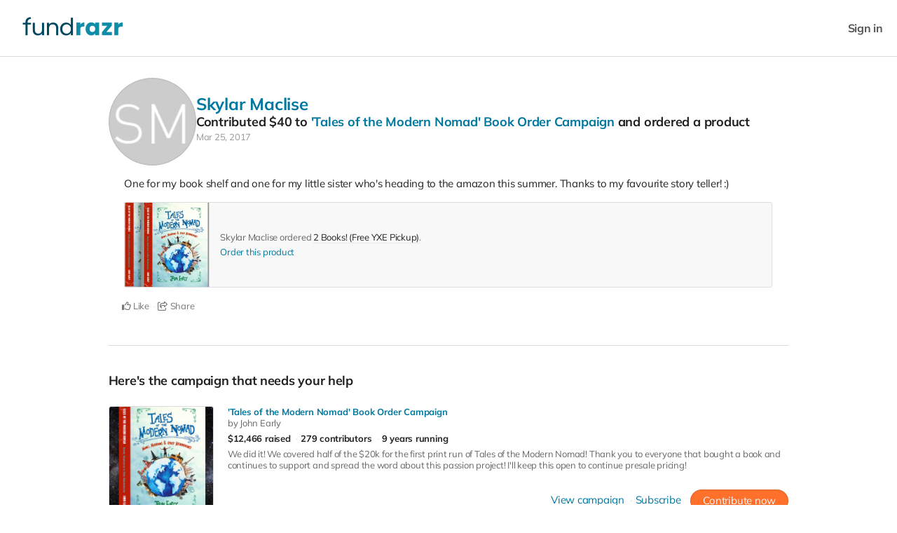

--- FILE ---
content_type: text/html;charset=UTF-8
request_url: https://fundrazr.com/contributions/eCIz47
body_size: 18661
content:
<!DOCTYPE html >

<html lang="en">


<head>

<meta charset="utf-8" />
<meta http-equiv="X-UA-Compatible" content="IE=edge" />

<link rel="shortcut icon" href="https://static.fundrazr.com/whitelabel/fundrazr/img/favicon.ico" />
<link rel="apple-touch-icon" href="https://static.fundrazr.com/whitelabel/fundrazr/img/apple-touch-icon.png" />

<meta name="mobile-web-app-capable" content="yes" />
<meta name="apple-mobile-web-app-title" content="FundRazr" />
<meta name="apple-mobile-web-app-status-bar-style" content="black" />
<meta name="viewport" content="width=device-width, user-scalable=no, initial-scale=1.0" />

<link rel="search" type="application/opensearchdescription+xml" href="/opensearch.xml" title="FundRazr" />
<meta name="run-location" content="website" />

<link rel="stylesheet" type="text/css" href="/style/main.bundle.css?cb=260110041929" />

<script>
  	//function to queue $(document).ready(fn) jquery calls before jquery is loaded.
  	window.ready = [];
  	window.$ = function(f) {
  		ready.push(f);
  	};
</script>
		<link rel="stylesheet" type="text/css" href="https://static.fundrazr.com/whitelabel/themes/3def76c2393b46cfa7f343f7bb763c9b.css?cb=1738606609554" />
	
	<title>Skylar Maclise ordered a product</title>
	
	
	<meta property="og:type" content="website" />
	<meta property="og:site_name" content="FundRazr" />
	<meta property="fb:app_id" content="18015191938" />
	<meta property="og:title" content="Skylar Maclise ordered a product" />
	<meta property="og:description" content="The product was &quot;2 Books! (Free YXE Pickup)&quot;. See how you too can support &quot;'Tales of the Modern Nomad' Book Order Campaign&quot;." />
	<meta property="og:url" content="https://fundrazr.com/contributions/eCIz47" />
	<meta property="og:image" content="https://static.fundrazr.com/campaigns/f392995d27b94b74ac33a558d24bfb9e.jpg?cb=1695396053" />
		<meta property="og:image:width" content="640" />
		<meta property="og:image:height" content="360" />
	
	
	<meta name="twitter:card" content="summary_large_image" />
	<meta name="twitter:site" content="@FundRazr" />
	<meta name="twitter:title" content="Skylar Maclise ordered a product" />
	<meta name="twitter:description" content="The product was &quot;2 Books! (Free YXE Pickup)&quot;. See how you too can support &quot;'Tales of the Modern Nomad' Book Order Campaign&quot;." />
	<meta name="twitter:url" content="https://fundrazr.com/contributions/eCIz47" />
	<meta name="twitter:image" content="https://static.fundrazr.com/campaigns/f392995d27b94b74ac33a558d24bfb9e.jpg?cb=1695396053" />
	
	<link rel="canonical" href="https://fundrazr.com/contributions/eCIz47" />
	<link rel="image_src" href="https://static.fundrazr.com/campaigns/f392995d27b94b74ac33a558d24bfb9e.jpg?cb=1695396053" />



<link rel="stylesheet" type="text/css" href="/style/bootstrap-responsive.css?cb=260110041929" />
<link rel="stylesheet" type="text/css" href="/style/activity.bundle.css?cb=260110041929" />
<link rel="stylesheet" type="text/css" href="/style/action_page.css?cb=260110041929" />
<link rel="stylesheet" type="text/css" href="/style/simplify_page.css?cb=260110041929" />


	
	<script async="async" src="https://www.googletagmanager.com/gtag/js?id=G-6BGH3ZZFF7"></script>
	<script>
		let platformConfig = {
			'groups': 'system'
		}

		window.dataLayer = window.dataLayer || [];
		function gtag(){dataLayer.push(arguments);}
		gtag('js', new Date());
		gtag('config', 'G-6BGH3ZZFF7', platformConfig);
	</script>
	
	
</head>



<body data-mobile="" data-touch="false" data-same-site="true" data-background="COLOR" data-breadcrumbs="false" class="     body-fluid                                  ">
	
	
	<div id="fb-root"></div>
	
	<script>(function(w,d,s,l,i){w[l]=w[l]||[];w[l].push({'gtm.start':
			new Date().getTime(),event:'gtm.js'});var f=d.getElementsByTagName(s)[0],
		j=d.createElement(s),dl=l!='dataLayer'?'&l='+l:'';j.async=true;j.src=
		'https://www.googletagmanager.com/gtm.js?id='+i+dl;f.parentNode.insertBefore(j,f);
	})(window,document,'script','dataLayer','GTM-KNHWLG');</script>
	

	
	<noscript><iframe src="https://www.googletagmanager.com/ns.html?id=GTM-KNHWLG" height="0" width="0" style="display:none;visibility:hidden"></iframe></noscript>
	<div id="bg-image" class="hidden-phone"></div>

	

	

	

	


	<main>
		<div id="sidebar-layout-wrapper">


			
			<div id="sidebar-page-wrapper" class="fade-in">


				
				<div id="top-bar" class="row fade-in hide">
					<div class="container-fluid" style="padding-right: 0; padding-left: 0;">
						<div class="row-fluid">
							<div class="content span12">
							</div>
						</div>
					</div>
				</div>


				
				<div id="navbar" class="navbar navbar-flex navbar-top full-width">
					<div class="navbar-inner">
						<div id="navbar-container" class="container full-width">
							<a id="skip-navigation" href="#super-container" class="btn scroll-to">Skip to content</a>


							
							
							<div id="nav-lhs" class="offscreen">

									<a class="brand white-label " href="https://fundrazr.com" target="_top" rel="nofollow">
										<img src="//static.fundrazr.com/partners/b0a9162c45e1411a8b5f4ddd19ecb567.png" data-whitelabel-id="2007" /></a>

							</div>
								<div id="nav-rhs">
									<ul id="top-nav-links" class="nav">


										


										
										<li class="logged-in dropdown not-embedded" style="position: relative; display: none; padding-right: 0;">
	
	
	
	<a id="user-menu-toggle" class="dropdown-toggle" data-toggle="dropdown" title="User options" data-placement="left">
		<span class="notification-count badge badge-warning small fade-in hide">n</span>
			<div class="user-picture"></div>
		<span class="user-name"></span> <i class="fas fa-caret-down" style="margin-left: 5px;"></i></a>
	
	
	
	<ul id="user-menu-options" class="dropdown-menu pull-right">
		
		
		
		<li><a class="user-profile-url" href="" target="_top">Signed in as <b class="user-name"></b></a></li>
		
		
		<li class="divider"></li>


		
		<li><a href="/transactions" target="_top">Contributions</a></li>
		
		
		
		<li><a href="https://fundrazr.com/manage" target="_top">Campaigns</a></li>
			<li><a href="https://fundrazr.com/organizations" target="_top">Organizations</a></li>
		

		
		<li><a href="/messages" target="_top">Messages <span class="notification-count badge badge-warning small hide">n</span></a></li>


		
		<li><a href="https://fundrazr.com/account/settings" target="_top">Account settings</a></li>
		
		
		
		<li><a href="/support" target="_blank">Support</a></li>
			<li class="divider"></li>
			<li><a href="/logout" target="_top">Sign out</a></li>
		
	</ul>
										</li>
								<li class="logged-out" style="display: block; padding-right: 0;">
									<a data-action="login" href="/login" rel="nofollow" target="_top" data-redirect-to="https://fundrazr.com/contributions/eCIz47?" class="nowrap">Sign in</a>
								</li>

									</ul>
								</div>

						</div>
					</div>
				</div>

				


				
				


				
				<a id="top-scroller" class="inline-edit-link _legacy out"><i class="fas fa-arrow-up"></i></a>


				


				


				
				<div id="tasks-sidebar-wrapper">

					<div id="tasks-backdrop" data-action="toggle-admin-panel" class="fade-in"></div>

					<div id="tasks-page-wrapper">


							

							<div id="super-container">

							<noscript><div class="alert alert-error text-center" style="margin: 0 auto 10px;">You need to enable JavaScript to use FundRazr</div></noscript>


							
							<div class="container          loading          exclude-activity-styles" style="min-height: 350px;">
	<div class="row-fluid">
		<div id="activity-panel" class="span10 offset1">

<div id="activity-feed" class="feed-box fade-in" style="">
	
	
	
	<div class="feed-item-box" style="clear: both;">
	</div>
	
	
	
	<div class="feed-info-box">
		<div class="feed-nav" style="text-align: center">
			<a class="btn btn-small load-more page-link">Show more</a>
		</div>
	</div>
	
</div>
		</div>
	</div>
		<div class="row-fluid">
			<div class="span10 offset1">
				<div id="campaign-panel">

					<h4 id="campaign-panel-segue">
								Here's the campaign that needs your help

					</h4>

<div id="campaign-content-wrapper">
	
	<a title="View campaign" href="https://fundrazr.com/modernnomad" target="_top"><div id="media-panel" class="hidden-phone" style="background-image: url('//static.fundrazr.com/campaigns/602850b4382d495a95dfca4490bf4388_snapshot.png?cb=1695396053');"></div>
		<div>
			<div id="media-panel-phone" class="visible-small-phone" style="background-image: url('//static.fundrazr.com/campaigns/f392995d27b94b74ac33a558d24bfb9e.jpg?cb=1695396053');"></div>
		</div></a>
	
	<div id="content-panel" class="item-media">
	
		
	
		<div id="title-byline">
			<a class="campaign-title headline-font" href="https://fundrazr.com/modernnomad" target="_top">'Tales of the Modern Nomad' Book Order Campaign</a><br />
			<span id="title-byline">by John Early</span>
		</div>
			<div id="stats">
				<ul id="stats-list" class="dot-between">
					<li>$12,466 raised</li>
					<li>279 contributors</li>
						<li>9 years running</li>
				</ul>
			</div>
		
		<div id="brief-description">We did it! We covered half of the $20k for the first print run of Tales of the Modern Nomad! Thank you to everyone that bought a book and continues to support and spread the word about this passion project! I&#39;ll keep this open to continue presale pricing!
		</div>
		
	</div>
</div>


					
					<div class="clearfix" style="text-align: right; margin-top: 15px;">

						
						<ul class="dot-between" style="margin-right: 10px; padding-top: 6px;">
							<li><a href="https://fundrazr.com/modernnomad" target="_top">View campaign</a></li>
								<li><a title="Receive campaign updates" data-action="follow-campaign">Subscribe</a></li>
						</ul>
							<a href="https://fundrazr.com/campaigns/modernnomad/pay" target="_top" class="btn btn-primary">Contribute now</a>

					</div>
				</div>
			</div>
		</div>

	<div id="mg-overlay" style="display: none;"></div>

	<div id="mg-body" style="display: none;">


		
		<div id="mg-controls">

			
			<a data-action="show-grid"><i class="fas fa-th"></i> Browse</a>

			
			<a data-action="show-gallery"><i class="far fa-image"></i> View</a>

			
			<a data-action="toggle-slideshow"><i id="slideshow-icon" class="fas fa-presentation"></i> <span id="slideshow-label">Slideshow</span></a>

			
			<a data-action="add-media" class="admin-option inline"><i class="fas fa-plus"></i><span class="hidden-phone"> Add</span></a>

			
			<span><span class="visible-desktop"><a data-action="toggle-comments"><i class="far fa-comments"></i> <span id="toggle-label">Hide comments</span></a></span></span>

			
			<span><span class="hidden-desktop"><a data-action="toggle-comments"><i class="far fa-comments"></i><span class="hidden-phone"> Comments</span></a></span></span>

			<a data-action="close-gallery" id="mg-close-button" class="right">✕</a>
		</div>


		
		<div id="mg-outerbox">


			
			<div id="mg-placeholder" class="clearfix" style="display: none;">
				<div class="admin-option">
					<h3>Uh oh!</h3>
					<p>Your media gallery is empty. That means you're missing a powerful
						opportunity to bring attention to your cause.</p>
					<a data-action="add-media" class="btn btn-medium btn-primary" style="margin: 15px 0;">Add pictures now</a>
					<p>(You can add videos, too.)</p>
				</div>

				
				<div class="public-option hide">
					<p>The media gallery is empty.</p>
				</div>
			</div>


			
			<div id="mg-grid" class="clearfix">

				

				
				<a id="grid-placeholder" class="admin-option" data-action="add-media">
					<div class="mg-thumbnail">
						<i class="fas fa-plus"></i> Add
					</div>
				</a>
			</div>


			
			<div id="mg-gallery" class="hide">


				
				<div id="mg-stage-col">

					<div id="mg-stage-table">

						
						<div id="gallery-carousel" class="frcarousel slide">
							<div class="carousel-video"></div>
							<div class="carousel-video-blind"></div>
							<div class="carousel-inner"></div>
							<span class="carousel-control left hide-important"><i class="fal fa-chevron-left"></i></span>
							<span class="carousel-control right hide-important"><i class="fal fa-chevron-right"></i></span>
						</div>

						
						<div id="slideshow-carousel" class="frcarousel slide hide">
							<div class="carousel-video"></div>
							<div class="carousel-video-blind"></div>
							<div class="carousel-inner">
								<div class="item active" data-id="_default_" data-image-id="41Tdwf" data-video-url="http://youtu.be/WLPPZYHqoAw" data-video-id="41oU3f">
									<img src="//static.fundrazr.com/campaigns/f392995d27b94b74ac33a558d24bfb9e.jpg?cb=1695396053" />
								</div>
							</div>

							<span class="carousel-control left hide-important"><i class="fal fa-chevron-left"></i></span>
							<span class="carousel-control right hide-important"><i class="fal fa-chevron-right"></i></span>
						</div>

					</div>

					
					<div id="mg-item-controls">

						
						<div class="mouseover-item">
							<span class="activity-like">
								
							</span>
							<a data-action="comment-on-item"><i class="far fa-comment"></i> Comment</a>
								<a data-action="share-item"><i class="far fa-share-square"></i> Share</a>

							<a class="right admin-option" data-action="delete-item"><i class="far fa-trash-alt"></i> Delete</a>
							<a class="right admin-option" data-action="make-item-default"><i class="far fa-circle"></i> <span class="label-text">Set as</span> <span class="media-item-label"></span></a>
						</div>

					</div>
				</div>


				
				<div id="mg-activity-col">
					<div id="mg-activity-scroll">

<div id="gallery-feed" class="feed-box fade-in" style="">
	
	
	
	<div class="feed-item-box" style="clear: both;">
	</div>
	
	
	
	<div class="feed-info-box">
		<div class="feed-nav" style="text-align: center">
			<a class="btn btn-small load-more page-link">Show more</a>
		</div>
	</div>
	
</div>

					</div>
				</div>

			</div>
		</div>
	</div>


	
	<div id="delete-media-dialog" class="modal hide fade" style="width: 400px;">
		<div class="modal-header">
			<button type="button" class="close" data-dismiss="modal" aria-hidden="true"><i class="fal fa-times"></i></button>
			<h3>Delete media item?</h3>
		</div>
		<div class="modal-body">
			<p>Are you sure you want to delete this item from the media gallery?</p>
			<div class="checkbox had-activity hide">
				<input type="checkbox" id="confirm-remove-in-activity" />
				<label for="confirm-remove-in-activity">Also remove it from any related activity</label>
			</div>
		</div>
		<div class="modal-footer">
			<a class="btn btn-hover" data-dismiss="modal">Cancel</a>
			<a id="confirm-media-delete" class="btn btn-primary" data-dismiss="modal">Delete</a>
		</div>
	</div>


	
	<div id="set-default-media-dialog" class="modal hide fade" style="width: 400px;">
		<div class="modal-header">
			<button type="button" class="close" data-dismiss="modal" aria-hidden="true"><i class="fal fa-times"></i></button>
			<h3>Set as <span class="media-item-label"></span>?</h3>
		</div>
		<div class="modal-body">

			
			<div class="hidden-by-layout hide">

				
				<p class="is-video hide">
					The campaign video will appear in social media and email.
				</p>

				
				<p class="is-image hide">
					The campaign cover picture will appear in social media and email.
				</p>
			</div>

			
			<p class="not-hidden-by-layout">
				The <span class="media-item-label"></span> will appear at the top of your campaign
				page<span class="is-image hide"> and in social media and email</span>.
			</p>
		</div>
		<div class="modal-footer">
			<a class="btn btn-hover" data-dismiss="modal">Cancel</a>
			<a id="confirm-media-set" class="btn btn-primary" data-dismiss="modal">Apply</a>
		</div>
	</div>


	
	<div id="reset-default-media-dialog" class="modal hide fade" style="width: 400px;">
		<div class="modal-header">
			<button type="button" class="close" data-dismiss="modal" aria-hidden="true"><i class="fal fa-times"></i></button>
			<h3>Reset <span class="media-item-label"></span>?</h3>
		</div>
		<div class="modal-body">

			
			<div class="hidden-by-layout hide">
				It won't be used as default in social media and email.
				The <span class="media-item-type"></span> will remain in the media gallery.
			</div>

			
			<p class="not-hidden-by-layout">
				It will be removed from the top of your campaign and won't be used as default in social media and email.
				The <span class="media-item-type"></span> will remain in the media gallery.
			</p>

		</div>
		<div class="modal-footer">
			<a class="btn btn-hover" data-dismiss="modal">Cancel</a>
			<a id="confirm-media-reset" class="btn btn-primary" data-dismiss="modal">Apply</a>
		</div>
	</div>


	
	<div id="edit-media-description-dialog" data-backdrop="static" data-keyboard="false" class="modal hide fade">
		<div class="modal-header">
			<button type="button" class="close" data-dismiss="modal" aria-hidden="true"><i class="fal fa-times"></i></button>
			<h3>Edit <span class="type"></span> description</h3>
		</div>
		<div class="modal-body">
			<div class="content">
			<textarea id="media-description-text" rows="5" class="resize-y" style="width: 100%;"></textarea>
			</div>
		</div>
		<div class="modal-footer">
			<a class="btn btn-hover" data-dismiss="modal">Cancel</a>
			<a id="save-media-description" class="btn btn-primary" data-dismiss="modal">Save</a>
		</div>
	</div>


<div id="delete-story-dialog" class="modal hide fade">
	<div class="modal-header">
		<button type="button" class="close" data-dismiss="modal" aria-hidden="true"><i class="fal fa-times"></i></button>
		<h3>Delete update</h3>
	</div>
	<div class="modal-body">
		<p>Delete this story update?</p>
		
		
		<p class="help-text" id="story-media-help">Any pictures or videos will remain in the campaign's media gallery.</p>
	</div>
	<div class="modal-footer">
		<a class="btn btn-hover" data-dismiss="modal">Cancel</a>
		<a id="confirm-story-delete" class="btn btn-primary" data-dismiss="modal">Delete</a>
	</div>
</div>


<div id="delete-milestone-dialog" class="modal hide fade" style="width: 360px;">
	<div class="modal-header">
		<button type="button" class="close" data-dismiss="modal" aria-hidden="true"><i class="fal fa-times"></i></button>
		<h3>Delete milestone</h3>
	</div>
	<div class="modal-body">
		<p>Delete this milestone?</p>
		<img id="delete-milestone-image" style="width: 100%; height: auto;" />
	</div>
	<div class="modal-footer">
		<a class="btn btn-hover" data-dismiss="modal">Cancel</a>
		<a id="confirm-milestone-delete" class="btn btn-primary" data-dismiss="modal">Delete</a>
	</div>
</div>


<div id="edit-storyupdate-dialog" data-backdrop="static" data-keyboard="false" class="modal hide fade" style="width: 759px;">
	<div class="modal-header">
		<button type="button" class="close" data-dismiss="modal" aria-hidden="true"><i class="fal fa-times"></i></button>
		<h3>Edit Story update</h3>
	</div>
	<div class="modal-body" style="overflow-y: auto;">
		<p id="edit-storyupdate-message-only" style="margin-bottom: 25px;">
			Modifications will affect the activity feed only. Emails cannot be modified after they have been sent.
		</p>
		<div style="width: fit-content; margin: 10px auto;">
			<form class="flex-row" style="align-items: center; gap: 15px;">
				<label for="edit-storyupdate-subject" class="bold">Subject</label>
				<input type="text" id="edit-storyupdate-subject" maxlength="100" style="flex: 1; margin: 0;" />
			</form>
			<div class="email-wysiwyg-wrapper" style="max-width: unset !important; margin-top: 15px;">
				<textarea id="edit-storyupdate-message" class="message-input" style="width: 100%; height: 250px;"></textarea>
				<div class="wysiwyg-emoji-picker-wrap" data-wysiwyg="feedStoryUpdateEditor"></div>
				<div class="wysiwyg-gif-picker-wrap" data-wysiwyg="feedStoryUpdateEditor" style="width: auto"></div>
			</div>
			<div class="validation-message alert alert-error">The story update contains invalid characters: <code>{{</code>.</div>
		</div>
	</div>
	<div class="modal-footer">
		<a class="btn btn-hover" data-dismiss="modal">Cancel</a>
		<a id="update-story" class="btn btn-primary">Save</a>
	</div>
</div>
		


<script id="feed-item-template" type="text/template">
	<div class="feed-item">

		
				
		<div class="item-schedule hide"><a class="local-cluetip subtle-link scheduled-post-info" rel="scheduled-post">Unpublished</a></div>
		
		
		
		<i class="item-lock fas fa-lock" style="display: none;" title="Only you can see this post"></i>
		
		
		
		
		
		<div class="item-header">
			
			
			<div class="item-picture">
				
			</div>

			<div>
			
				
				<div class="headline-font">

					
					<span class="item-name"></span> <a class="item-role cluetip"></a>

					
					<span class="item-tagline"></span>

				</div>
			
				
				<div class="item-info">
					<span class="item-type"></span>
					<span class="dot-before"></span>
					<a class="item-time plain" href="#" target="_top"></a>
				</div>
			
			</div>
		</div>
		
		
		
		<div class="item-content">
			<div class="item-message"></div>
			<div class="item-gif hide"></div>
		</div>
		<div class="item-content item-dedication">
		</div>

		
		<div class="item-media"></div>
			
			
		
		<div class="item-actions">
			<span class="activity-like">
				<a class="like-btn plain off nowrap" href="javascript:void(0)"><i class="far fa-thumbs-up"></i> Like</a> <span class="counter like-count"></span>
			</span>
				<span class="dot-before"></span><a title="Share this item" class="share-link plain nowrap" href="javascript:void(0)"><i class="far fa-share-square"></i> Share</a>
			<span class="item-custom-actions"></span>
		</div>
			<div class="item-comments hide">
				<a class="load-more">View all comments</a>
				
				
				<div class="entries fade-in"></div>
			</div>
	
	</div>
</script>



<script id="basic-feed-item-template" type="text/template">
	<div class="feed-item basic-feed-item">
		
		
		
		<i class="item-lock fas fa-lock" style="display: none;" title="Only you can see this post"></i>
		
		
		
		<div class="item-header">
			
			
			<div class="item-picture">
				
			</div>

			<div>
			
				
				<div class="headline-font">

					
					<span class="item-name"></span> <a class="item-role cluetip"></a>

					
					<span class="item-tagline"></span>

				</div>
			
				
				<div class="item-info">
					<span class="item-type"></span>
					<span class="dot-before"></span>
					<a class="item-time plain" href="#" target="_top"></a>
				</div>
			
			</div>
		</div>

		
		
		<div class="item-content">
			<div class="item-message"></div>
		</div>
			
		
			
		
	
	</div>
</script>


<div id="scheduled-tooltip" class="clearfix" style="display: none; font-size: 14px; line-height: 20px; padding: 25px 15px 20px;">
	
</div>

<script id="feed-comment-template" type="text/template">
	<div class="item-comment fade-in">
		
		<div class="item-header">
			<a class="item-owner-link" href="#" target="_blank">
				<div class="item-picture"></div>
			</a>
			<a class="item-owner-link item-name bold" href="#" target="_blank"></a>
			<span class="dot-before"></span><span class="item-time muted"></span>
		</div>
		
		<div class="item-content">
			<div class="item-message"></div>
			<div class="item-gif hide"></div>
		</div>
		
		<div class="item-actions">
			<span class="activity-like">
				<a class="like-btn off" href="javascript:void(0)"><i class="far fa-thumbs-up"></i> Like</a>
				
				<span class="counter like-count"></span>
			</span>
			<span class="item-custom-actions"></span>
		</div>
		
	</div>
</script>
		


<script id="feed-reward-template" type="text/template">
	<div class="item-reward clearfix">
		<a class="image-box more-info" target="_top">
			<img class="image" />
		</a>
		<div class="info">
			<div class="headline">
				<span class="title"></span>
			</div>
			<ul class="actions dot-between">
				<li><a class="claim-item">Select this perk</a></li>
			</ul>
		</div>
	</div>
</script>



<script id="reward-popup-template" type="text/template">
	<div class="reward clearfix">
		<a class="image-box more-info" target="_top">
			<div class="image-wrapper">
				<img class="image" />
			</div>
		</a>
		<div class="info">
			<div class="headline headline-font">
				<span class="price"></span>
				<span class="title"></span>
			</div>
			<ul class="stats dot-between">
				<li class="claimed"><span class="claimed-amount"></span> <span class="claim-action"></span></li>
				<li class="remaining"><span class="remaining-amount"></span> remaining</li>
				<li class="shipping"></li>
			</ul>
			<div class="description"></div>
			<ul class="actions dot-between">
				<li><a class="more-info small">Learn more</a></li>
				<li><a class="claim-item small"></a></li>
			</ul>
		</div>
	</div>
</script>



<div id="reward-tooltip" class="clearfix" style="display: none; font-size: 14px; line-height: 20px; padding: 25px 15px 20px;">
	
</div>

	<div id="share-dialog" class="modal hide fade">
		<div class="modal-header">
			<button type="button" class="close" data-dismiss="modal" aria-hidden="true"><i class="fal fa-times"></i></button>
			<h3>Share</h3>
		</div>
		<div class="modal-body">
				<p class="legible-width">
					Every share helps the cause reach more people and raise more money,
					usually about $30 more, sometimes much more.
				</p>
	

	
	<div class="share-link-wrap legible-width ">
		<div class="input-prepend input-append _not-rounded share-link-ui ">
			<span class="add-on hidden-small-phone"><i class="fa-solid fa-lg fa-link"></i></span>
			<input id="shortlink-fld-2" type="text" readonly="readonly" class="clipboard-copy" />
			<a data-action="copy-to-clipboard" data-clipboard-target="#shortlink-fld-2" class="btn btn-info btn-color add-on">Copy</a>
		</div>
	</div>

	
	<div class="share-grid  ">

		
		<a data-action="web-share" class="hide"><i class="fa-regular fa-share-nodes btn"></i> Share to...</a>

		
		<a data-action="facebook-share-campaign"><i class="fab fa-facebook-f btn-facebook"></i> Facebook</a>

		
		<a data-action="tweet-campaign"><i class="fab fa-x-twitter btn-twitter"></i> X</a>

		
		<a data-action="linkedin-share-campaign"><i class="fab fa-linkedin-in btn-linkedin"></i> LinkedIn</a>

		
		<a data-action="email-campaign"><i class="far fa-envelope btn"></i> Email</a>
			<a data-action="share-via-sms" data-mobile="false"><i class="fas fa-message-sms btn"></i> Text</a>

		
		<a data-action="fbmessenger-share-campaign" data-mobile="false"><i class="fab fa-facebook-messenger btn-fbmessenger"></i> Messenger</a>
			<a data-action="whatsapp-share-campaign"><i class="fab fa-whatsapp btn-whatsapp"></i> Whatsapp</a>
			<a data-action="qrcode-campaign"><i class="fa-regular fa-qrcode btn"></i> QR code</a>
			<a data-action="embed-campaign"><i class="fas fa-code btn"></i> Embed</a>

	</div>

		</div>
	</div>


<div id="email-share-dialog" class="modal hide fade">
	<div class="modal-header">
		<button type="button" class="close" data-dismiss="modal" aria-hidden="true"><i class="fal fa-times"></i></button>
		<h3>Email your friends</h3>
	</div>
	<form>
		<div class="modal-body">
			<p style="margin-bottom: 25px;">Share this campaign with up to 10 of your friends.
				We'll send them details of the campaign and your personal message (optional).</p>
				
			
			
			<label>Your name <a class="cluetip plain" rel="share-email_sender-name" style="margin-left: .2em;"><i class="fas fa-info-circle"></i></a></label>
			<div id="input-email" class="input-append _not-rounded" style="width: 100%;">
				<input class="name validate" type="text" maxlength="255" autocomplete="off" />
				<button type="button" data-action="signin-to-show-name" class="add-on email-add-on">Sign in</button>
			</div>
			
			
			<label>Your email address <a class="cluetip plain" rel="share-email_sender-email" style="margin-left: .2em;"><i class="fas fa-info-circle"></i></a></label>
			<input class="email validate" type="text" maxlength="255" autocomplete="off" style="width: 100%;" />
			
			
			<label>Your message (recommended)</label>
			<textarea class="message validate" style="width: 100%;" placeholder="Add a message ..." maxlength="1500" data-with-counter="true"></textarea>
			

			<label>Recipients</label>
			<textarea class="to-emails validate" style="width: 100%;" placeholder="Add your friends' email address ..."></textarea>
			<p class="help-block">
				Add up to 10 email addresses separated with a comma.
			</p>
			
			
			<div id="email-share-captcha"></div>
			<div class="validation-message alert alert-error"></div>
		</div>
		<div class="modal-footer">
			<button type="button" class="btn btn-hover left" data-dismiss="modal" aria-hidden="true">Cancel</button>
			<button type="button" data-action="preview-share-email" class="btn btn-hover">Preview<span class="hidden-phone"> email</span></button>
			<button type="submit" id="submit-email" class="btn btn-primary">Send</button>
			
			<p class="help-block"><i class="fas fa-lock"></i> We never share email addresses or send spam.</p>
		</div>
	</form>
</div>


<div id="shortlink-dialog" class="modal hide fade" style="width: 420px;">
	<div class="modal-header">
		<button type="button" class="close" data-dismiss="modal" aria-hidden="true"><i class="fal fa-times"></i></button>
		<h3>Share a link</h3>
	</div>
	<div class="modal-body">
        Send anyone this link to the campaign.
        <div style="margin: 20px 0 0;">
			<div class="input-append _not-rounded flex-row">
				<input id="shortlink-fld" type="text" readonly="readonly" class="clipboard-copy" style="flex: 1; height: 3em;" />
				<a data-action="copy-to-clipboard" data-clipboard-target="#shortlink-fld" class="btn btn-info add-on" style="height: 3em; padding: 10px;">Copy</a>
			</div>
		</div>
	</div>
</div>

	
	<div id="qrcode-dialog" class="modal hide fade" style="width: 375px;">
		<div class="modal-header">
			<button type="button" class="close" data-dismiss="modal" aria-hidden="true"><i class="fal fa-times"></i></button>
			<h3>QR code</h3>
		</div>
		<div class="modal-body ">
			<p class="qr-code-help-text"></p>
			<div style="     position: relative;     display: flex;     align-items: center;     justify-content: center;     width: 300px;     height: 300px;     margin: 10px auto 0;">
				<img id="dialog-qrcode" class="fade-in" style="position: absolute; z-index: +1;" />
				<div class="loading" style="flex: 1;"></div>
			</div>
		</div>
		<div class="modal-footer">
			<a class="btn btn-primary" id="dialog-qrcode-download">Download</a>
		</div>
	</div>
							</div>

						</div>


	<footer>
		<div class="container">
				<div id="footer-conditional">


					
					<div class="row-fluid">
						<div class="span12 text-center">
							<div class="platform-header ">

								
								<a href="https://fundrazr.com" target="_blank" class="platform-brand"><img class="partner-logo" src="//static.fundrazr.com/partners/b0a9162c45e1411a8b5f4ddd19ecb567.png" alt="FundRazr" /></a>
										<div class="tagline">Laser-focused on your fundraising success</div>

							</div>
						</div>
					</div>

						
						<div class="row-fluid hidden-phone fundrazr">

							
							<div class="span3">
									<ul class="learn-more">
										<li><a href="https://fundrazr.com/pages/personal" target="_top">Personal Fundraising</a></li>
										<li><a href="https://fundrazr.com/pages/personal/medical-fundraising" target="_top">Medical Fundraising</a></li>
										<li><a href="https://fundrazr.com/pages/personal/animal-pet-fundraiser" target="_top">Pet Fundraising</a></li>
									</ul>
							</div>

							
							<div class="span3">
									<ul class="learn-more">
										<li><a href="https://fundrazr.com/pages/personal/accidents-disasters-fundraising" target="_top">Accidents and Disasters</a></li>
										<li><a href="https://fundrazr.com/pages/personal/funeral-memorial-fundraising" target="_top">Memorial Fundraising</a></li>
										<li><a href="https://fundrazr.com/pages/successful-fundraising-guide" target="_top">Success Guide for Individuals</a></li>
									</ul>
							</div>

							
							<div class="span3">
									<ul class="learn-more">
										<li><a href="https://fundrazr.com/pages/about" target="_top">About</a></li>
										<li><a href="https://fundrazr.com/pages/how-it-works" target="_top">Platform Tour</a></li>
										<li><a href="https://connectionpoint.com/help" target="_top">Help</a></li>
									</ul>
							</div>

							
							<div class="span3">
									<div class="credits">

										
										<img src="/img/ratings/fr-badges_400x149.png" style="width: 100%; max-width: 200px;" />

										
										<img src="/img/BCorp/B-Corp-Logo-Tagline-Lockup-Standards-Black-RGB-720x362.png" style="width: auto; height: 55px;" />

										
										<a href="https://connectionpoint.com"><img src="/img/emails/poweredby-connectionpoint_478x116.png" alt="Powered by ConnectionPoint" style="width: auto; height: 30px;" /></a>

									</div>

							</div>
						</div>
							<div class="row-fluid text-center hidden-phone">
								
								<a href="https://fundrazr.com/create" target="_top" class="btn btn-medium btn-primary" onclick="$FR.trackEvent('create', 'signup', 'footer');">Start your <span class="bold small-caps">free</span> campaign</a>
							</div>
							<div class="row-fluid">
								<div class="span12 text-center">
									<div class="fb-like" data-href="https://www.facebook.com/fundrazr" data-layout="standard" data-action="like" data-show-faces="true" data-share="true" data-colorscheme="light"></div>
								</div>
							</div>
							<div class="row-fluid">
								<ul class="list-inline text-center">
									
									<li>
										<a class="connect-icon" title="FundRazr on X" onclick="$FR.trackEvent('twitter', 'link-external', 'footer');" href="https://x.com/fundrazr" target="_blank"><i class="fab fa-x-twitter"></i></a>
									</li>
									
									<li>
										<a class="connect-icon" title="FundRazr on Facebook" onclick="$FR.trackEvent('facebook', 'link-external', 'footer');" href="https://facebook.com/fundrazr" target="_blank"><i class="fab fa-facebook-f"></i></a>
									</li>
									
									<li>
										<a class="connect-icon" title="FundRazr on LinkedIn" onclick="$FR.trackEvent('linkedin', 'link-external', 'footer');" href="http://www.linkedin.com/company/fundrazr.com" target="_blank"><i class="fab fa-linkedin-in"></i></a>
									</li>
									
									<li>
										<a class="connect-icon" title="FundRazr YouTube channel" onclick="$FR.trackEvent('youtube', 'link-external', 'footer');" href="https://www.youtube.com/@FundraiserHub" target="_blank"><i class="fab fa-youtube"></i></a>
									</li>
									
									<li>
										<a class="connect-icon" title="FundRazr on Instagram" onclick="$FR.trackEvent('instagram', 'link-external', 'footer');" href="https://www.instagram.com/fundrazr.me/" target="_blank"><i class="fab fa-instagram"></i></a>
									</li>
								</ul>
							</div>


				</div>


			
			<div id="footer-required" class="text-center">
				<div class="container">


					
					<div class="row-fluid" style="margin-bottom: 0;">
						<ul class="list-inline">

							
							

							
							<li><a href="/support" target="_blank">Support</a></li>
							<li><a href="/terms-of-service" target="_blank">Terms of Service</a></li>
							<li><a href="/privacy-policy" target="_blank">Privacy Policy</a></li>
						</ul>
							
							<div id="copyright">
									<div class="secondary always-visible">
									</div>

								
								<div id="powered-by-platform-attribution">
									<a href="https://connectionpoint.com" target="_blank">Powered by ConnectionPoint®</a>
								</div>

							</div>
					</div>


				</div>
			</div>
		</div>
	</footer>


					</div>


				</div>


				


				<div id="sidebar-backdrop" class="fade-in"></div>

			</div>
		</div>


		
		<div id="bottom-bar" class="row-fluid fade-in hide">
			
			<div class="container-fluid">
				<div class="row-fluid">
					<div class="content span12">
					</div>
				</div>
			</div>
		</div>

		
		<div id="bottom-bar-spacer"></div>

	</main>
	
	<script src="/js/main.bundle.js?cb=260110041929"></script>

	<script>
			$FR.config.setWhiteLabelDomain('fundrazr.com');
			$FR.config.appName = 'FundRazr';
			$FR.config.platformName = "FundRazr";
			$FR.config.customStylesheetUrl = 'https://static.fundrazr.com/whitelabel/themes/3def76c2393b46cfa7f343f7bb763c9b.css?cb=1738606609554';
		$FR.config.loginDomainName = 'id.connectionpoint.com';
			$FR.config.loginPartnerId = '2hP';
		$FR.config.domainKey = 'ilnwv4HTy70UHV8RrHWVig6OFak=';
		$FR.config.recaptchaKey = '6LekPuQSAAAAAEvETwoCUGinw0SmItKa7JdKeVaR';
		$FR.config.cacheBreaker = '260110041929';
		$FR.config.supportEmailAddress = 'support@connectionpoint.com';
		$FR.session.isMobileClient = false;
		$FR.session.isReturningUser = false;
		$FR.session.lastLoginMethod = "";
		$FR.session.requireCookieConsent = false;
	</script>

	<script>
		$(function() {
			$FR.initWidgetLoaderScript = function() {(function() { var d = document, fr = d.createElement('script'); fr.type = 'text/javascript'; fr.async = true; fr.src = 'https://static.fundrazr.com/widgets/loader.js'; var s = d.getElementsByTagName('script')[0]; s.parentNode.insertBefore(fr, s);})();
			};
		});
	</script>
   	
   	
	
	<script>
		(function(w, d) {
		 var id='embedly-platform', n = 'script';
		 if (!d.getElementById(id)) {
		   w.embedly = w.embedly || function() {(w.embedly.q = w.embedly.q || []).push(arguments);};
		   var e = d.createElement(n); e.id = id; e.defer=1;
		   e.src = 'https://cdn.embedly.com/widgets/platform.js';
		   var s = d.getElementsByTagName(n)[0];
		   s.parentNode.insertBefore(e, s);
		 }
		})(window, document);
	</script>
	
	
	<div id="fb-root"></div>
	

	<script>
		/*<![CDATA[*/
		
		// Default cluetip configuration
		var cluetipDefaults = {
			baseURL: 'https://fundrazr.com/tooltips/tips?tip=',
			sticky: true, 
			arrows: true,
			dropShadow: false,
			cursor: 'pointer',
			//closePosition: 'bottom',
			//closeText: "Close",
			closePosition: 'top',
			closeText: "&#215;",															// TODO: Replace with FA icon.
			cluetipClass: 'fr',
			activation: 'click',
			showTitle: false,
			width: 500,
			cluezIndex: 1600
		};
		
		var localCluetipDefaults = $.extend({}, cluetipDefaults, { local: true });
		localCluetipDefaults.baseURL = undefined;

		$FR.config.requestURL = window.location.href
		
		$(function() {
			// Standard cluetip initialization
			$(document).on('click', '.fr_questionmark, .cluetip', function(event) {
				var $this = $(this);
				if (!$this.data('thisInfo')) {
					$this.cluetip(cluetipDefaults).trigger(event);
					event.preventDefault();
				}
			});
			// Local cluetip initialization
			$('.local-cluetip').cluetip(localCluetipDefaults);
			
			try {
				$("input[type='text'], textarea").maxlength();				
			} catch (err) {
				console.warn("Unable to apply maxlength. Old browser?");
			}
			$.i18n.properties({
			    name		: 'fundrazr_messages_js', 
			    path		: '/bundle/', 
			    mode		: 'map',
			    cache		: true,
			    cachebreaker: '260110041929'
			});

			function copy(text) {
				return new Promise(async (resolve, reject) => {
					// Try modern async clipboard
					try {
						if (navigator.clipboard?.writeText) {
							await navigator.clipboard.writeText(text);
							return resolve();
						}
					} catch (e) {
						// Continue to fallback
					}
					// Fallback: hidden textarea
					try {
						const textarea = document.createElement("textarea");
						textarea.value = text;

						Object.assign(textarea.style, {
							position: "fixed",
							top: "-9999px",
							left: "-9999px"
						});

						textarea.setAttribute("readonly", "");
						document.body.appendChild(textarea);

						textarea.select();
						textarea.setSelectionRange(0, text.length);

						const success = document.execCommand("copy");
						document.body.removeChild(textarea);

						if (success) return resolve();
					} catch (e) {
						// continue to reject
					}
					reject(new Error("Copy not supported by this browser."));
				});
			}
			if ($.isIPhone() || $.isIPad()) {
				// iOS: use our custom copy() function
				$(document).on("click", '[data-action="copy-to-clipboard"]', function (e) {
					const target = $(this).attr("data-clipboard-target");
					const content = $(target).val();
					copy(content)
						.then(() => $.growl("Copied to clipboard.", { type: "success" }))
						.catch(() => { /* ignore errors silently */ });
				});

			} else {
				// Non-iOS: Use Clipboard.js
				const clipboard = new Clipboard('[data-action="copy-to-clipboard"]');
				clipboard.on("success", () => {
					$.growl("Copied to clipboard.", { type: "success" });
				});
				clipboard.on("error", () => {
					if (!$.isMobile()) {
						$.growl("Press Ctrl+C to copy", { type: "info" });
					} else {
						$.growl("Sorry, that didn't work. Better copy the URL directly.", { type: "warning" });
					}
				});
			}
			
			$FR.register('pageUtils', FundRazr.module.PageUtils, {
				isEmbeddedView: '',
				hostPageUriBase: 'https://fundrazr.com'
			});
			$FR.start('pageUtils');
			$FR.register('header', FundRazr.module.Header);
			$FR.start('header');
			
			$('[data-action="accept-cookie-consent"]').on("click", function() {
				window.FundRazr.Cookies.set('fr_cookie_consent', "1", {
					'expires': 365,
					'path': '/'
				});
				$('#cookie-consent-banner').fadeOut(200);
			});
			
			$('[data-action="find-campaigns"][data-location]').on("click", function() {
				var $this = $(this);
				var redirectUrl = '/find';
				redirectUrl = $.appendParam(redirectUrl, 'category', $this.data('category') || 'All');
				redirectUrl = $.appendParam(redirectUrl, 'type', 'nearby');
				redirectUrl = $.appendParam(redirectUrl, 'location', $this.data('location'));
				$this.prop('href', redirectUrl);
			});
			
			if (window.embedly) {
				embedly('defaults', {
					cards: {
						'key': $FR.config.embedlyApiKey,
						'controls': '0',
						'align': 'left'
					}
				});
			}
		});
		
		// Execute queued jquery $(document).ready() function calls after jquery script loads
		if (window.ready) {
			var queue = window.ready;
			window.ready = null;
			$.each(queue, function(i, f) {
				$(f);
			});
		}
		
		/*]]>*/
	</script>
	<script type="module" src="/js/react/emoji-picker-entry.mjs?cb=260110041929"></script>
	<script type="module" src="/js/react/gif-picker-entry.mjs?cb=260110041929"></script>
		<script>
			window.addEventListener('load', () => {
				if (window.fathom) {
						window.fathom.setSite("HNTWDYSK");
						fathom.trackPageview();
						if(false) {
							fathom.trackEvent('visitor');
						}
				}
			});
		</script>

<script src="/js/activity.bundle.js?cb=260110041929"></script>

<script>		
	/*<![CDATA[*/
	
	$(function() {
		var campaignData = {"campaign":{"activityPagePayUrl":"https:\/\/fundrazr.com\/campaigns\/modernnomad\/pay","activityPageUrl":"https:\/\/fundrazr.com\/modernnomad","adminStatus":"RUNNING","allowCustomAmounts":true,"allowNewTeamCreation":true,"allowWarmup":true,"areRewardsAvailableToClaim":true,"backgroundColor":"#7ea8d4","backgroundImage":{"fileName":"0e41468764364659ac0397bbb30d259e.jpg","imageUrl":"https:\/\/static.fundrazr.com\/campaigns\/0e41468764364659ac0397bbb30d259e.jpg"},"bankingLocation":"CA","campaignId":"61B1b0","category":"Entrepreneurial","commentsEnabled":"NO_SHOW_EXISTING","contributionAmounts":{"@length":"9","paymentAmount":[{"amount":"5.00"},{"amount":"10.00"},{"amount":"20.00"},{"amount":"50.00"},{"amount":"100.00"},{"amount":"200.00"},{"amount":"500.00"},{"amount":"1000.00"},{"amount":"2000.00"}],"useDescriptiveAmounts":false},"created":"2016-10-24T18:20:49+00:00","currency":"CAD","customTab2Enabled":false,"customTabEnabled":false,"deadline":{"date":"2023-01-10T19:11:52+00:00","type":"DATE","allowPaymentsAfterExpiration":true},"displayOrgInfo":true,"donorsAnonymous":false,"features":{"aggregateGoal":false,"aggregateTeamMemberGoal":false,"aggregateUpdates":false,"allocationPrompt":false,"allowBypassRegistrationOption":false,"allowComments":"NO_SHOW_EXISTING","allowContributionImage":false,"allowDataCollectionBeforePayment":true,"autoLaunchSubcampaign":false,"collectPayerInfo":"OPTIONAL","customizationApprovalRequired":false,"dedicationPrompt":false,"defaultTweet":"'Tales of the Modern Nomad' Book Order Campaign #crowdfunding @FundRazr Support and Retweet","enableTipping":false,"includeContributorImage":true,"lockSubcampaignGoal":false,"orderRequired":false,"payerInfo":{"dateOfBirth":"UNAVAILABLE","email":"UNAVAILABLE","employerAddress":"UNAVAILABLE","employerName":"UNAVAILABLE","mailingAddress":"UNAVAILABLE","name":"UNAVAILABLE","occupation":"UNAVAILABLE","phoneNumber":"OPTIONAL","shippingAddress":"MANDATORY"},"paymentButtonDisplay":"SHOW","presetSubcampaignMedia":false,"promptForBeneficiary":false,"raiseOnBehalfEnabled":false,"registerByInvitationOnly":false,"registration":"DISABLED","rewardsEnabled":true,"showActivities":true,"showCustomizationBanner":false,"showMainCampaignMedia":false,"showMasterCustomTab":false,"showMasterStory":false,"showRegisterButtonOnMaster":false,"showRelatedCampaigns":false,"showStats":true,"showStatsPanel":false,"subcampaignGoalMustExceedDefaultGoal":false,"subcampaignTeamJoinOptionDefault":"DISABLED","subcampaignTeamPublicJoinRequiresApproval":true,"subcampaignTeamSettingsLocked":false,"topupEnabled":true,"useSandboxPayments":false,"useSeparateSubcampaignDeadline":false,"useTeamRegistration":false,"useTeamSignup":false},"finishOnDeadline":false,"fundingType":"KIA","giftAidEnabled":false,"giveLabel":"Contribute","goal":"10000.00","hasBeneficiary":false,"defaultImageId":"41Tdwf","imageSmallUrl":"https:\/\/static.fundrazr.com\/campaigns\/f392995d27b94b74ac33a558d24bfb9e.jpg?cb=1695396053","imageUrl":"https:\/\/static.fundrazr.com\/campaigns\/f392995d27b94b74ac33a558d24bfb9e.jpg?cb=1695396053","includeGiftAidInTotal":false,"introduction":"We did it! We covered half of the $20k for the first print run of Tales of the Modern Nomad! Thank you to everyone that bought a book and continues to support and spread the word about this passion project! I'll keep this open to continue presale pricing!","isDonationEnabled":true,"isOfferRewards":true,"isOrganizationCampaign":false,"isSupporterLeaderboardEnabled":true,"isTemplate":false,"lastUpdated":"2023-09-22T15:20:53+00:00","leaderboardWord":"Community","location":{"aa1Shortname":"SK","aa2Shortname":"Division No. 11","countryCode":"CA","createdTime":"2014-10-13T05:09:19+00:00","formattedAddress":"Saskatoon, SK, CA","googlePlacesId":"ChIJK5ntR7_2BFMRkCZ3lTKeBAU","id":16709,"latitude":52.1332,"locality":"Saskatoon","longitude":-106.67,"type":"LOCALITY"},"mediaCount":16,"offerRegistrationRewards":false,"owner":{"fbUserId":10152126050704952,"homeUrl":"\/profiles\/john-early","isTeam":false,"largePictureUrl":"https:\/\/static.fundrazr.com\/users\/56e9dcde1c6a4cb2894c2ef8a382cd5d_large.jpg","name":"John Early","pictureUrl":"https:\/\/static.fundrazr.com\/users\/56e9dcde1c6a4cb2894c2ef8a382cd5d.jpg","userId":"065WBc"},"pageTemplate":"STOREFRONT","parentCategory":"Business","partner":{"bannerUrl":"https:\/\/static.fundrazr.com\/partners\/65cae3d1018c4f69aebb2ee485f0a012.png","domainName":"fundrazr.com","homepageUrl":"https:\/\/fundrazr.com","logoUrl":"b0a9162c45e1411a8b5f4ddd19ecb567.png","name":"FundRazr","partnerId":"2hP","partnerType":"PLATFORM","referralCode":"fundrazr","restrictFundingType":false},"partnerVettingStatus":"NOT_VETTED","payTo":{"homeUrl":"\/profiles\/john-early","name":"John Early","pictureUrl":"https:\/\/static.fundrazr.com\/users\/56e9dcde1c6a4cb2894c2ef8a382cd5d.jpg"},"paymentType":"DONATION","paypalAccount":{"paypalApi":"PAYPAL_AP","provider":"PAYPAL","status":"VALID"},"preventExceedingGoal":false,"receiptsEnabled":false,"registrationCustomTab2Enabled":false,"registrationCustomTabEnabled":false,"registrationCustomizationPromptEnabled":false,"registrationEndorsementPromptEnabled":true,"registrationFeeRequired":false,"registrationFundraiserTabEnabled":false,"registrationLeaderboardsTabEnabled":false,"registrationRequiresSignature":false,"registrationStoryTabEnabled":false,"rewards":[{"isAddOnShippingEnabled":false,"claimUrl":"https:\/\/fundrazr.com\/campaigns\/modernnomad\/pay?perk=fEta0","claimed":52,"collectRecipientData":false,"cost":0,"description":"<p>Choose from either the Author's Uncut Edition or the Clean Cut (swear\n  &amp; drug free) as a PDF  for your computer, phone or other device\n  via a download link sent straight to your inbox.<\/p>","isDigitalFulfillmentEnabled":false,"isFlexPricing":false,"forRegistrationOnly":false,"imageUrl":"https:\/\/static.fundrazr.com\/rewards\/a54abece2f6f40d29ba5bf6fa8666fb7.png","infoUrl":"http:\/\/www.modernnomad.ca","isClaimable":true,"isDeleted":false,"isEnabled":true,"isFeatured":false,"isFreeShipping":true,"isPreselected":false,"largeImageUrl":"https:\/\/static.fundrazr.com\/rewards\/a54abece2f6f40d29ba5bf6fa8666fb7_large.png","limitVariantQuantity":false,"offerTo":"EVERYONE","onePerTransaction":false,"order":0,"isPickupOffered":false,"price":8,"isProvideQRCode":false,"isRequestShippingAddress":false,"rewardId":"fEta0","rewardPageUrl":"https:\/\/fundrazr.com\/perks\/fEta0","rewardVariants":[{"claimed":51,"id":"06adaaaf20e24acca1201ae212094dac","isDeleted":false,"limitVariantQuantity":false,"order":0,"variantText":"The Author's Uncut Edition"},{"claimed":1,"id":"3927d18f0fb541ffb78b5cb6be5a1f7b","isDeleted":false,"limitVariantQuantity":false,"order":1,"variantText":"The Clean Cut (Swear & Drug Free)"}],"rewardVariantsLabel":"Which eBook edit would you like?","shareImageUrl":"https:\/\/connectionpoint.com\/img\/rewards\/perk-placeholder_1376x720.png","isShippingCostPerItem":false,"shippingType":"NO_SHIPPING","showStats":true,"title":"NEWLY RELEASED eBook!","type":"PERK","typeName":"Perk"},{"isAddOnShippingEnabled":false,"available":89,"claimUrl":"https:\/\/fundrazr.com\/campaigns\/modernnomad\/pay?perk=5EMI0","claimed":11,"collectRecipientData":false,"cost":0,"description":"<p>Custom content from inside the book for your digital devices and\n  'Soundtrack of the Modern Nomad' a 16-song album download of original\n  music written and recorded by John throughout the journey!<\/p>","isDigitalFulfillmentEnabled":false,"isFlexPricing":false,"forRegistrationOnly":false,"imageUrl":"https:\/\/static.fundrazr.com\/rewards\/836914d92fb2494991c69c8e2d273cd8.jpg","infoUrl":"","isClaimable":true,"isDeleted":false,"isEnabled":true,"isFeatured":false,"isFreeShipping":true,"isPreselected":false,"largeImageUrl":"https:\/\/static.fundrazr.com\/rewards\/836914d92fb2494991c69c8e2d273cd8_large.jpg","limit":100,"limitVariantQuantity":false,"offerTo":"EVERYONE","onePerTransaction":false,"order":1,"isPickupOffered":false,"price":12,"isProvideQRCode":false,"isRequestShippingAddress":false,"rewardId":"5EMI0","rewardPageUrl":"https:\/\/fundrazr.com\/perks\/5EMI0","rewardVariantsLabel":"Options","shareImageUrl":"https:\/\/connectionpoint.com\/img\/rewards\/perk-placeholder_1376x720.png","isShippingCostPerItem":false,"shippingType":"NO_SHIPPING","showStats":true,"title":"Digital Wallpaper + John Early Album Download","type":"PERK","typeName":"Perk"},{"isAddOnShippingEnabled":false,"available":227,"claimUrl":"https:\/\/fundrazr.com\/campaigns\/modernnomad\/pay?perk=1EMJ5","claimed":73,"collectRecipientData":false,"cost":8,"description":"<p>A signed hardcover copy of 'Tales of the Modern Nomad'. You'll be the\n  first to hold this wild ride in your hands! (Free pickup in Saskatoon).<\/p>","isDigitalFulfillmentEnabled":false,"isFlexPricing":false,"forRegistrationOnly":false,"imageUrl":"https:\/\/static.fundrazr.com\/rewards\/849222794cbc40d8b3c6152133fe3351.jpg","infoUrl":"","isClaimable":true,"isDeleted":false,"isEnabled":true,"isFeatured":false,"isFreeShipping":true,"isPreselected":false,"largeImageUrl":"https:\/\/static.fundrazr.com\/rewards\/849222794cbc40d8b3c6152133fe3351_large.jpg","limit":300,"limitVariantQuantity":false,"offerTo":"EVERYONE","onePerTransaction":false,"order":2,"isPickupOffered":false,"price":25,"isProvideQRCode":false,"isRequestShippingAddress":false,"rewardId":"1EMJ5","rewardPageUrl":"https:\/\/fundrazr.com\/perks\/1EMJ5","rewardVariantsLabel":"Options","shareImageUrl":"https:\/\/connectionpoint.com\/img\/rewards\/product-placeholder_1376x720.png","isShippingCostPerItem":false,"shippingDate":"2016-12-01T00:00:00+00:00","shippingType":"NO_SHIPPING","showStats":true,"title":"A Signed Copy of the Book! (Free YXE pickup)","type":"PRODUCT","typeName":"Product"},{"isAddOnShippingEnabled":false,"available":206,"claimUrl":"https:\/\/fundrazr.com\/campaigns\/modernnomad\/pay?perk=fEMK8","claimed":94,"collectRecipientData":false,"cost":8,"description":"<p>A signed hardcover copy of 'Tales of the Modern Nomad'. You'll be the\n  first to hold this wild ride in your hands! (Worldwide shipping not included).<\/p>","isDigitalFulfillmentEnabled":false,"isFlexPricing":false,"forRegistrationOnly":false,"imageUrl":"https:\/\/static.fundrazr.com\/rewards\/e11f0f1a13cb4d3aadc5451f2c4a3899.jpg","infoUrl":"","isClaimable":true,"isDeleted":false,"isEnabled":true,"isFeatured":false,"isFreeShipping":false,"isPreselected":false,"largeImageUrl":"https:\/\/static.fundrazr.com\/rewards\/e11f0f1a13cb4d3aadc5451f2c4a3899_large.jpg","limit":300,"limitVariantQuantity":false,"offerTo":"EVERYONE","onePerTransaction":false,"order":3,"isPickupOffered":false,"price":25,"isProvideQRCode":false,"isRequestShippingAddress":true,"rewardId":"fEMK8","rewardPageUrl":"https:\/\/fundrazr.com\/perks\/fEMK8","rewardVariantsLabel":"Options","shareImageUrl":"https:\/\/connectionpoint.com\/img\/rewards\/perk-placeholder_1376x720.png","isShippingCostPerItem":false,"shippingCosts":[{"cost":25,"locationCode":"ROW","shippingCostId":"2sF"},{"cost":15,"locationCode":"CA","shippingCostId":"2sG"},{"cost":15,"locationCode":"US","shippingCostId":"2sH"}],"shippingDate":"2016-12-01T00:00:00+00:00","shippingType":"ANYWHERE","showStats":true,"title":"A Signed Copy of the Book! (shipping not incl)","type":"PERK","typeName":"Perk"},{"isAddOnShippingEnabled":false,"available":276,"claimUrl":"https:\/\/fundrazr.com\/campaigns\/modernnomad\/pay?perk=bEMM6","claimed":24,"collectRecipientData":false,"cost":16,"description":"<p>Save $10! Two signed hardcover copies - one for you and one for the\n  creative gypsy in your family or friends circle!  (Especially for\n  those hard-to-buy-for people on your Christmas list!)  *Free pickup in Saskatoon<\/p>","isDigitalFulfillmentEnabled":false,"isFlexPricing":false,"forRegistrationOnly":false,"imageUrl":"https:\/\/static.fundrazr.com\/rewards\/5608fd7d2fca462cbc8bc8985ada3406.jpg","infoUrl":"","isClaimable":true,"isDeleted":false,"isEnabled":true,"isFeatured":false,"isFreeShipping":true,"isPreselected":false,"largeImageUrl":"https:\/\/static.fundrazr.com\/rewards\/5608fd7d2fca462cbc8bc8985ada3406_large.jpg","limit":300,"limitVariantQuantity":false,"offerTo":"EVERYONE","onePerTransaction":false,"order":4,"isPickupOffered":false,"price":40,"isProvideQRCode":false,"isRequestShippingAddress":false,"rewardId":"bEMM6","rewardPageUrl":"https:\/\/fundrazr.com\/perks\/bEMM6","rewardVariantsLabel":"Options","shareImageUrl":"https:\/\/connectionpoint.com\/img\/rewards\/product-placeholder_1376x720.png","isShippingCostPerItem":false,"shippingDate":"2016-12-01T00:00:00+00:00","shippingType":"NO_SHIPPING","showStats":true,"title":"2 Books! (Free YXE Pickup)","type":"PRODUCT","typeName":"Product"},{"isAddOnShippingEnabled":false,"claimUrl":"https:\/\/fundrazr.com\/campaigns\/modernnomad\/pay?perk=cEMN4","claimed":25,"collectRecipientData":false,"cost":16,"description":"<p>Save $10 and much cheaper combined shipping! Two signed hardcover\n  copies - one for you and one for the creative gypsy in your family or\n  friends circle!  (Especially for those hard-to-buy-for people on your\n  Christmas list!)  *Worldwide shipping is not included.<\/p>","isDigitalFulfillmentEnabled":false,"isFlexPricing":false,"forRegistrationOnly":false,"imageUrl":"https:\/\/static.fundrazr.com\/rewards\/d3436e61fc9744cfa0cac4a9b99c421b.jpg","infoUrl":"","isClaimable":true,"isDeleted":false,"isEnabled":true,"isFeatured":false,"isFreeShipping":false,"isPreselected":false,"largeImageUrl":"https:\/\/static.fundrazr.com\/rewards\/d3436e61fc9744cfa0cac4a9b99c421b_large.jpg","limitVariantQuantity":false,"offerTo":"EVERYONE","onePerTransaction":false,"order":5,"isPickupOffered":false,"price":40,"isProvideQRCode":false,"isRequestShippingAddress":true,"rewardId":"cEMN4","rewardPageUrl":"https:\/\/fundrazr.com\/perks\/cEMN4","rewardVariantsLabel":"Options","shareImageUrl":"https:\/\/connectionpoint.com\/img\/rewards\/product-placeholder_1376x720.png","isShippingCostPerItem":false,"shippingCosts":[{"cost":30,"locationCode":"ROW","shippingCostId":"2sI"},{"cost":18,"locationCode":"CA","shippingCostId":"2sJ"},{"cost":18,"locationCode":"US","shippingCostId":"2sK"}],"shippingDate":"2016-12-01T00:00:00+00:00","shippingType":"ANYWHERE","showStats":true,"title":"2 Books! (shipping not incl)","type":"PRODUCT","typeName":"Product"},{"isAddOnShippingEnabled":false,"available":15,"claimUrl":"https:\/\/fundrazr.com\/campaigns\/modernnomad\/pay?perk=aEMd2","claimed":5,"collectRecipientData":false,"cost":0,"description":"<p>John will write a song on either guitar or ukulele, based on any one\n  word of your choice, record it live and send you the mp3 or video\n  file! Let's get creative! (...choose your one word wisely)<\/p>","isDigitalFulfillmentEnabled":false,"isFlexPricing":false,"forRegistrationOnly":false,"imageUrl":"https:\/\/static.fundrazr.com\/rewards\/5fc2f2857c104118b6facdecea5ef41d.jpg","infoUrl":"","isClaimable":true,"isDeleted":false,"isEnabled":true,"isFeatured":false,"isFreeShipping":true,"isPreselected":false,"largeImageUrl":"https:\/\/static.fundrazr.com\/rewards\/5fc2f2857c104118b6facdecea5ef41d_large.jpg","limit":20,"limitVariantQuantity":false,"offerTo":"EVERYONE","onePerTransaction":false,"order":6,"isPickupOffered":false,"price":100,"isProvideQRCode":false,"isRequestShippingAddress":false,"rewardId":"aEMd2","rewardPageUrl":"https:\/\/fundrazr.com\/perks\/aEMd2","rewardVariantsLabel":"Options","shareImageUrl":"https:\/\/connectionpoint.com\/img\/rewards\/perk-placeholder_1376x720.png","isShippingCostPerItem":false,"shippingType":"NO_SHIPPING","showStats":true,"title":"Custom Song Written For You!","type":"PERK","typeName":"Perk"},{"isAddOnShippingEnabled":false,"available":5,"claimUrl":"https:\/\/fundrazr.com\/campaigns\/modernnomad\/pay?perk=cEMf3","claimed":2,"collectRecipientData":false,"cost":20,"description":"<p>John has been asked to speak on a myriad of topics in front of many\n  businesses, classrooms and festivals OR throw a good ol fashion house\n  concert with an acoustic evening with John! (* location dependent)<\/p>","isDigitalFulfillmentEnabled":false,"isFlexPricing":false,"forRegistrationOnly":false,"imageUrl":"https:\/\/static.fundrazr.com\/rewards\/e7cf3576e8c949939f33bd84a8c58f4a.jpg","infoUrl":"","isClaimable":true,"isDeleted":false,"isEnabled":true,"isFeatured":false,"isFreeShipping":true,"isPreselected":false,"largeImageUrl":"https:\/\/static.fundrazr.com\/rewards\/e7cf3576e8c949939f33bd84a8c58f4a_large.jpg","limit":7,"limitVariantQuantity":false,"offerTo":"EVERYONE","onePerTransaction":false,"order":7,"isPickupOffered":false,"price":300,"isProvideQRCode":false,"isRequestShippingAddress":false,"rewardId":"cEMf3","rewardPageUrl":"https:\/\/fundrazr.com\/perks\/cEMf3","rewardVariantsLabel":"Options","shareImageUrl":"https:\/\/connectionpoint.com\/img\/rewards\/perk-placeholder_1376x720.png","isShippingCostPerItem":false,"shippingType":"NO_SHIPPING","showStats":true,"title":"Speaking Engagement or Acoustic House Concert!","type":"PERK","typeName":"Perk"},{"isAddOnShippingEnabled":false,"available":95,"claimUrl":"https:\/\/fundrazr.com\/campaigns\/modernnomad\/pay?perk=3EMHc","claimed":5,"collectRecipientData":false,"cost":0,"description":"<p>Get some travel karma points for helping out including custom content\n  from inside the book for your digital devices!<\/p>","isDigitalFulfillmentEnabled":false,"isFlexPricing":false,"forRegistrationOnly":false,"imageUrl":"https:\/\/static.fundrazr.com\/rewards\/3ea5d7817f914c4ba20a211d2e8045bb.jpg","infoUrl":"","isClaimable":false,"isDeleted":false,"isEnabled":false,"isFeatured":false,"isFreeShipping":true,"isPreselected":false,"largeImageUrl":"https:\/\/static.fundrazr.com\/rewards\/3ea5d7817f914c4ba20a211d2e8045bb_large.jpg","limit":100,"limitVariantQuantity":false,"offerTo":"EVERYONE","onePerTransaction":false,"order":8,"isPickupOffered":false,"price":5,"isProvideQRCode":false,"isRequestShippingAddress":false,"rewardId":"3EMHc","rewardPageUrl":"https:\/\/fundrazr.com\/perks\/3EMHc","rewardVariantsLabel":"Options","shareImageUrl":"https:\/\/connectionpoint.com\/img\/rewards\/perk-placeholder_1376x720.png","isShippingCostPerItem":false,"shippingType":"NO_SHIPPING","showStats":true,"title":"Karma + Digital Wallpaper","type":"PERK","typeName":"Perk"}],"sharingEnabled":true,"shortName":"modernnomad","shortUrl":"https:\/\/fnd.us\/modernnomad","slideshow":{"enabled":false,"includeAll":true,"interval":4,"transition":"SLIDE"},"snapshotUrl":"https:\/\/static.fundrazr.com\/campaigns\/602850b4382d495a95dfca4490bf4388_snapshot.png?cb=1695396053","started":"2016-10-25T21:21:19+00:00","statistics":{"commentCount":0,"donationCount":279,"donationSum":"12466.00","subCampaignsCount":0,"teamMemberCount":2,"updateCount":11},"status":"ACTIVE","story":"<p>***<strong>UPDATE<\/strong>: THE BOOK HAS BEEN PRINTED BUT I'LL\n  CONTINUE TO OFFER ORDERS WITH THE PREORDER PRICING THROUGH THIS\n  CAMPAIGN! WE'VE ALSO RAISED OVER $2500 TO SUPPORT EDUCATION FOR STREET\n  KIDS IN GUATEMALA WITH I.H.F! THANK YOU EVERYONE FOR YOUR SUPPORT!***<em>\n    <br \/>\n    <br \/><\/em>\n  <span style=\"color: rgb(255,0,0);\">*****UPDATE 2: <strong>100%\n    <\/strong>OF SALES ARE  NOW GOING TOWARDS INTEGRAL HEART FOUNDATION\n    TO HELP FEED AND EDUCATE STREET KIDS AND THEIR FAMILIES IN DIRE NEED\n    DURING THE COVID PANDEMIC. FOR MORE INFO OR TO DONATE DIRECTLY CLICK\n      <a data-oembed=\"false\"\n      href=\"https:\/\/www.integralheartfoundation.org\/\"\n      rel=\"nofollow noopener noreferrer\" target=\"_blank\">HERE<\/a> *****<\/span>\n  <em>\n    <br \/>\n    <br \/>Tales Of The Modern Nomad - Monks, Mushrooms &amp; Other\n  Misadventures<\/em> is a book and passion project 10 years in the\n  making. Although I never intended to write this book\u2014or find random\n  jobs that would keep me traveling around the world for a decade\u2014I\n  couldn\u2019t be more excited that it has manifested and is now published!\n  Who knew jotting down random thoughts and experiences in 15 journals\n  would turn into a vibrant 300 page book with over 200 photos and 50\n  travel stories (from 30+ countries) with eclectic insight into our\n  global cultures. <br \/>\n  <br \/>Writing, designing and self-publishing a book has been one of\n  the biggest challenges and life changing processes I\u2019ve ever gone\n  through. It altered my perception of how to analyze life\u2019s daily\n  experiences in a way I could formulate and share it for the benefit\n  and enjoyment of others\u2014including the stuff no one likes to discuss\n  openly in public (getting robbed, being hit on by a monk, and cultural\n  experimentation with psychedelics come to mind). My goal is to get\n  this book out to as many people and fellow travelers as possible to\n  share these moments and misadventures.<br \/>\n  <br \/>But what I need now is to get to that final step. I need your\n  help to cover the initial production and printing costs so <em>Tales\n    of the Modern Nomad<\/em> can be a realized dream you can hold in\n  your hands.<br \/>\n  <br \/>\n  <span style=\"text-decoration: underline;\">\n    <strong>What You Can Do:<br \/><\/strong><\/span>\n  <br \/>-Order your copy of <em>Tales Of The Modern Nomad<\/em> via the\n  Perks on the right.<br \/>-Spread the word and tell your\n  friends! <br \/>-Use this link to share this campaign: <a\n    href=\"http:\/\/www.fundrazr.com\/modernnomad\"\n    rel=\"nofollow noopener noreferrer\"\n    target=\"_blank\">www.fundrazr.com\/modernnomad<br \/><\/a><a\n    href=\"https:\/\/fundrazr.com\/modernnomad?ref=ab_c61wgb\"\n    rel=\"nofollow noopener noreferrer\" target=\"_blank\"><\/a>-Like and\n  follow my FB Writer Profile here for more updates on the campaign,\n  book launch and release dates: <a\n    href=\"http:\/\/www.facebook.com\/johnearlypage\"\n    rel=\"nofollow noopener noreferrer\" target=\"_blank\">www.facebook.com\/johnearlypage<br \/>\n    <br \/><\/a><a href=\"https:\/\/www.facebook.com\/johnearlypage\"\n    rel=\"nofollow noopener noreferrer\" target=\"_blank\"><\/a><\/p>\n<p>Thank you so much for believing and supporting my ambitious project\n  and help turn it into a reality!<br \/>\n  <br \/>Pura Vida!<br \/>\n  <br \/>Your amigo, <br \/>John Early<\/p>\n<p>***I have partnered up with the great people at <a\n    href=\"http:\/\/integralheartfoundation.org\"\n    rel=\"nofollow noopener noreferrer\" target=\"_blank\">The Integral\n    Heart Family<\/a> foundation in rural Guatemala to provide a meal for\n  each of their students with each book sold. If you wish to 'top up'\n  your donation at the end of your transaction, that money will go\n  straight into their school, meal and education programs. <em>Muchimas gracias!<br \/>\n    <br \/><\/em>[*ALL PRICES ARE IN CANADIAN DOLLARS]<\/p>","supportTickets":false,"supporterLeaderboardLink":"","supporterLeaderboardTitle":"'Tales of the Modern Nomad' Book Printing Campaign","textColor":"#000000","timeZone":"America\/Los_Angeles","title":"'Tales of the Modern Nomad' Book Order Campaign","type":"campaign","useSeparateTransactionForTip":true,"video":"http:\/\/youtu.be\/WLPPZYHqoAw","defaultVideoId":"41oU3f","viewRewardRequired":false,"visibility":"PUBLIC"}};
		var campaign = campaignData.campaign;
		var activityData = undefined;
		var rewardData = undefined;
		var reward = !!rewardData ? rewardData.reward : undefined;
		var isSysAdmin = false;
		var isMobileView = false;
		var displayFollow = true;
		var activity;
		
		// Hack to get activity object regardless of concrete type
		if (activityData) {
			for (var name in activityData)
				if (activityData.hasOwnProperty(name)) {
					activity = activityData.name;
					break;
				}
		}
		
		$(document).on('click', '[data-action="contribute"]', function() {
			$FR.loadPage($.fixProtocol(campaign.activityPagePayUrl), '_top');
		});
		
		$FR.register('auth', FundRazr.module.Auth);
		$FR.register('facebook', FundRazr.module.Facebook, {
			campaignId : '61B1b0'
		});
		$FR.register('likes', FundRazr.module.Likes, { campaign: campaign });
		$FR.register('commentUI', FundRazr.module.CommentUI, {
			campaign		: campaign
		});
		$FR.register('mediaGallery', FundRazr.module.Gallery, {
			campaign: campaign
		});
		
		$FR.register('referrals', FundRazr.module.Referrals, {
			activity: activity,
			reward: reward
		});
		
		var activityFeed;
		if (true) {
			activityFeed = {"activities":{"campaignId":"61B1b0","entries":{"donation":{"activityPageUrl":"https:\/\/fundrazr.com\/contributions\/eCIz47","campaign":{"activityPagePayUrl":"https:\/\/fundrazr.com\/campaigns\/modernnomad\/pay","activityPageUrl":"https:\/\/fundrazr.com\/modernnomad","campaignId":"61B1b0","commentsEnabled":false,"currency":"CAD","giveLabel":"Contribute","isDonationEnabled":true,"ownerName":"John Early","receiptsEnabled":false,"title":"'Tales of the Modern Nomad' Book Order Campaign"},"commentCount":0,"comments":"","created":"2017-03-25T19:53:24+00:00","galleryMediaEntries":"","activityId":"eCIz47","likeCount":0,"mediaCount":0,"message":"One for my book shelf and one for my little sister who's heading to the amazon this summer. Thanks to my favourite story teller! :)","owner":{"homeUrl":"\/profiles\/skylar-maclise","isUser":true,"largePictureUrl":"https:\/\/fundrazr.com\/img\/avatars\/initials\/100x100\/SM.png","name":"Skylar Maclise","pictureUrl":"https:\/\/fundrazr.com\/img\/avatars\/initials\/50x50\/SM.png","userId":"06blm4"},"spotlightUrl":"https:\/\/fundrazr.com\/modernnomad?activity=eCIz47","amount":40,"isAnonymous":false,"claimedRewards":{"itemId":"eTJS5","orderId":"bRnva","price":"40.00","quantity":1,"reward":{"isAddOnShippingEnabled":false,"available":276,"claimUrl":"https:\/\/fundrazr.com\/campaigns\/modernnomad\/pay?perk=bEMM6","claimed":24,"collectRecipientData":false,"cost":16,"description":"<p>Save $10! Two signed hardcover copies - one for you and one for the\n  creative gypsy in your family or friends circle!  (Especially for\n  those hard-to-buy-for people on your Christmas list!)  *Free pickup in Saskatoon<\/p>","isDigitalFulfillmentEnabled":false,"isFlexPricing":false,"forRegistrationOnly":false,"imageUrl":"https:\/\/static.fundrazr.com\/rewards\/5608fd7d2fca462cbc8bc8985ada3406.jpg","infoUrl":"","isClaimable":true,"isDeleted":false,"isEnabled":true,"isFeatured":false,"isFreeShipping":true,"isPreselected":false,"largeImageUrl":"https:\/\/static.fundrazr.com\/rewards\/5608fd7d2fca462cbc8bc8985ada3406_large.jpg","limit":300,"limitVariantQuantity":false,"offerTo":"EVERYONE","onePerTransaction":false,"order":4,"isPickupOffered":false,"price":40,"isProvideQRCode":false,"isRequestShippingAddress":false,"rewardId":"bEMM6","rewardPageUrl":"https:\/\/fundrazr.com\/perks\/bEMM6","rewardVariantsLabel":"Options","shareImageUrl":"https:\/\/connectionpoint.com\/img\/rewards\/product-placeholder_1376x720.png","isShippingCostPerItem":false,"shippingDate":"2016-12-01T00:00:00+00:00","shippingType":"NO_SHIPPING","showStats":true,"title":"2 Books! (Free YXE Pickup)","type":"PRODUCT","typeName":"Product"}},"currency":"CAD","deleted":false,"hasSenderEmail":true,"isAmountMatchedBySponsor":false,"isPreapproval":false,"offline":false,"paymentCreated":"2017-03-25T19:53:21Z","paymentType":"DONATION","showAmount":true,"sponsorMatchedAmount":0}},"lastEntryId":2922914,"maxResults":1,"totalResults":279}};
			activityFeed = activityFeed.activities;
			
		} else if (false) {
			var entry = undefined;
			var clonedEntry = _.cloneDeep(entry);
			entry['activityId'] = "media_" + entry.id;
			entry['campaign'] = campaign;
			entry['mediaCount'] = 1;
			entry['galleryMediaEntries'] = {};
			entry['galleryMediaEntries'][entry.type] = clonedEntry;
			activityFeed = {
				campaignId: campaign.campaignId,
				entries: [ entry ]
			}
		}
		if (activityFeed) {
   	    	$FR.register('activityFeed', FundRazr.module.CampaignFeed, {
				container			: 'activity-feed',
				campaign			: campaign,
				activities			: activityFeed,
				activityType		: 'highlight',
				isEmbedded			: false,
				showDetailedTagline	: true
			});
		}
		if (displayFollow) {
			$FR.register('follow', FundRazr.module.Follow, { campaign: campaign });
		}
		
		$FR.start('auth');
		$FR.start('facebook');
		$FR.start('likes');
		$FR.start('commentUI');
		$FR.start('mediaGallery');
		$FR.start('referrals');
		if (activityFeed)
			$FR.start('activityFeed');
		if (displayFollow)
			$FR.start('follow');
		
		// Show content
		$('div.container.loading').removeClass('loading');
    });
	
	/*]]>*/
	/* Perk claim links on Donation page */
</script>
	<script src="https://www.google.com/recaptcha/api.js?render=explicit" async="async" defer="defer"></script>
		<script src="https://cdn.usefathom.com/script.js" defer="defer" data-auto="false"></script>
</body>

</html>

--- FILE ---
content_type: text/css
request_url: https://static.fundrazr.com/whitelabel/themes/3def76c2393b46cfa7f343f7bb763c9b.css?cb=1738606609554
body_size: 717
content:
.btn-primary,.widget .btn-primary{background-color:#ff702b;box-shadow:0 0 0 1px rgba(0,0,0,0.125) inset;color:#fff;text-shadow:0 0 2px rgba(0,0,0,0.25)}.btn-primary:hover,.widget .btn-primary:hover,.btn-primary:focus,.widget .btn-primary:focus,.btn-primary:active,.widget .btn-primary:active,.btn-primary.active,.widget .btn-primary.active{background-color:#f30;color:#fff}.btn-primary.disabled,.widget .btn-primary.disabled,.btn-primary[disabled],.widget .btn-primary[disabled]{background-color:#666}.btn-primary.disabled:hover,.widget .btn-primary.disabled:hover{background-color:#666;color:#fff;cursor:default}.btn-secondary,.widget .btn-secondary{background-color:#08c;box-shadow:0 0 0 1px rgba(0,0,0,0.125) inset;color:#fff;text-shadow:0 0 2px rgba(0,0,0,0.25)}.btn-secondary:hover,.widget .btn-secondary:hover,.btn-secondary:focus,.widget .btn-secondary:focus,.btn-secondary:active,.widget .btn-secondary:active,.btn-secondary.active,.widget .btn-secondary.active{background-color:#0077b3;color:#fff}.btn-secondary.disabled,.widget .btn-secondary.disabled,.btn-secondary[disabled],.widget .btn-secondary[disabled]{background-color:#666}.btn-secondary.disabled:hover,.widget .btn-secondary.disabled:hover{background-color:#666;color:#fff;cursor:default}body,.body-text,.body-font{font-family:mulish,arial,Helvetica Neue,helvetica,sans-serif}h1,h2,h3,h4,h5,h6,.headline-font{font-family:mulish,arial,Helvetica Neue,helvetica,sans-serif}input,button,select,textarea{font-family:mulish,arial,Helvetica Neue,helvetica,sans-serif}.navbar .brand.white-label img[src='']{border:1px dashed rgba(85,85,85,0.4);box-shadow:0 0 1px 0 rgba(0,0,0,0.2) inset;height:40px;overflow:hidden;padding-left:40px;width:40px}.navbar{background-color:#fff}.navbar .nav>li>a,.navbar .nav>li>a:active,.navbar .nav>li>a:hover,.navbar .nav li.dropdown.open>.dropdown-toggle{color:#555}.navbar .nav>li>a:hover{color:rgba(85,85,85,0.9)}.navbar a[data-action="toggle-sidebar"]>i.fas{color:#555}.navbar a[data-action="toggle-sidebar"]:hover>i.fas{color:rgba(85,85,85,0.9)}.btn.btn-navbar{color:rgba(85,85,85,0.9)}.btn.btn-navbar:hover,.btn.btn-navbar:active{color:#555}.navbar .nav>li.dropdown>.dropdown-toggle .caret,.navbar .nav li.dropdown.open>.dropdown-toggle .caret,.navbar .nav li.dropdown.active>.dropdown-toggle .caret,.navbar .nav li.dropdown.open.active>.dropdown-toggle .caret{border-bottom-color:#555;border-top-color:#555}.navbar .nav>li>a:hover{text-decoration:none}.navbar .nav li.dropdown.open>.dropdown-toggle,.navbar .nav>li>a:active{background-color:transparent}.paging-control-nav li a.active{background:#ff702b;background:linear-gradient(#ffb591,#ff925e);cursor:default}.paging-control-nav li a:hover{background:#f30;background:linear-gradient(#ff8566,#ff5c33)}.paging-control-nav li a:active{background:#ff702b;background:linear-gradient(#ffb591,#ff925e)}a.rightarrow,a.leftarrow{color:#ff702b!important}a.rightarrow:hover,a.leftarrow:hover{color:#f30!important}a.rightarrow:active,a.leftarrow:active{color:#991f00!important}@media (max-width: 759px){.nav-collapse .nav>li>a, .nav-collapse .dropdown-menu a, .nav-collapse .dropdown-menu span.no-link{color:#555}.navbar .nav>li.custom-nav>a:hover, .nav-collapse .dropdown-menu a:hover, .nav-collapse .dropdown-menu a:focus{color:#555;text-decoration:none}}
